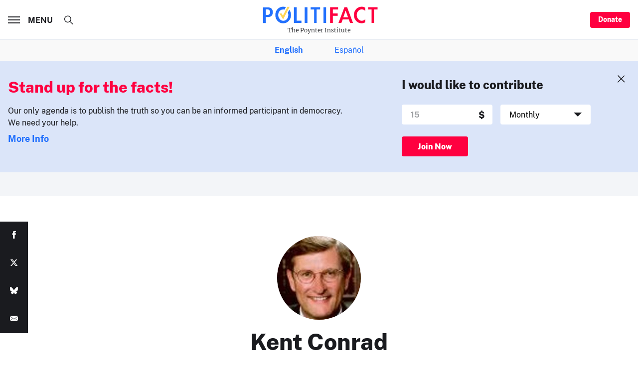

--- FILE ---
content_type: text/html; charset=utf-8
request_url: https://www.google.com/recaptcha/api2/aframe
body_size: 267
content:
<!DOCTYPE HTML><html><head><meta http-equiv="content-type" content="text/html; charset=UTF-8"></head><body><script nonce="ZlCN3-jipI8MLZaJybvY2w">/** Anti-fraud and anti-abuse applications only. See google.com/recaptcha */ try{var clients={'sodar':'https://pagead2.googlesyndication.com/pagead/sodar?'};window.addEventListener("message",function(a){try{if(a.source===window.parent){var b=JSON.parse(a.data);var c=clients[b['id']];if(c){var d=document.createElement('img');d.src=c+b['params']+'&rc='+(localStorage.getItem("rc::a")?sessionStorage.getItem("rc::b"):"");window.document.body.appendChild(d);sessionStorage.setItem("rc::e",parseInt(sessionStorage.getItem("rc::e")||0)+1);localStorage.setItem("rc::h",'1769689646901');}}}catch(b){}});window.parent.postMessage("_grecaptcha_ready", "*");}catch(b){}</script></body></html>